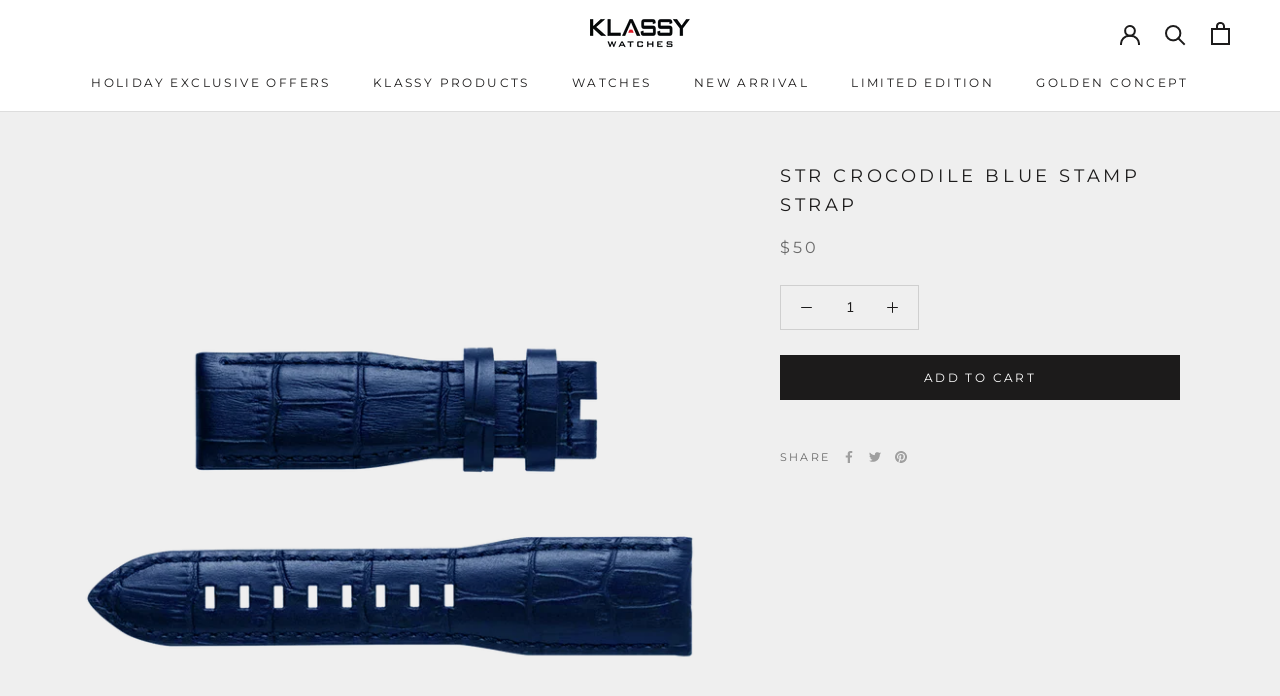

--- FILE ---
content_type: text/css
request_url: https://klassywatches.com/cdn/shop/t/11/assets/section-product-submissions.css?v=40717272344738747111693278748
body_size: -165
content:
.ps{overflow:hidden!important;overflow-anchor:none;-ms-overflow-style:none;touch-action:auto;-ms-touch-action:auto}.ps__rail-x{display:none;opacity:0;transition:background-color .2s linear,opacity .2s linear;-webkit-transition:background-color .2s linear,opacity .2s linear;height:15px;bottom:0;position:absolute}.ps__rail-y{display:none;opacity:0;transition:background-color .2s linear,opacity .2s linear;-webkit-transition:background-color .2s linear,opacity .2s linear;width:15px;right:0;position:absolute}.ps--active-x>.ps__rail-x,.ps--active-y>.ps__rail-y{display:block;background-color:transparent}.ps:hover>.ps__rail-x,.ps:hover>.ps__rail-y,.ps--focus>.ps__rail-x,.ps--focus>.ps__rail-y,.ps--scrolling-x>.ps__rail-x,.ps--scrolling-y>.ps__rail-y{opacity:.6}.ps .ps__rail-x:hover,.ps .ps__rail-y:hover,.ps .ps__rail-x:focus,.ps .ps__rail-y:focus,.ps .ps__rail-x.ps--clicking,.ps .ps__rail-y.ps--clicking{background-color:#eee;opacity:.9}.ps__thumb-x{background-color:#aaa;border-radius:6px;transition:background-color .2s linear,height .2s ease-in-out;-webkit-transition:background-color .2s linear,height .2s ease-in-out;height:6px;bottom:2px;position:absolute}.ps__thumb-y{background-color:#aaa;border-radius:6px;transition:background-color .2s linear,width .2s ease-in-out;-webkit-transition:background-color .2s linear,width .2s ease-in-out;width:6px;right:2px;position:absolute}.ps__rail-x:hover>.ps__thumb-x,.ps__rail-x:focus>.ps__thumb-x,.ps__rail-x.ps--clicking .ps__thumb-x{background-color:#999;height:11px}.ps__rail-y:hover>.ps__thumb-y,.ps__rail-y:focus>.ps__thumb-y,.ps__rail-y.ps--clicking .ps__thumb-y{background-color:#999;width:11px}@supports (-ms-overflow-style: none){.ps{overflow:auto!important}}@media screen and (-ms-high-contrast: active),(-ms-high-contrast: none){.ps{overflow:auto!important}}.ProductSubmissions{position:relative;display:flex;gap:2rem;overflow:hidden;padding-bottom:2.5rem;margin-right:-24px}.ProductSubmissions .ps__thumb-x{background-color:#ff8400;height:6px}.ProductSubmissions .ps__rail-x{height:6px}.ProductSubmission{position:relative;width:320px;min-width:320px}.ProductSubmission>a{position:absolute;top:0;left:0;width:100%;height:100%;z-index:2}.ProductSubmission__Text{display:flex;justify-content:space-between;align-items:center;gap:1rem;padding:1rem;background-color:#fff}.ProductSubmission__Text .SectionHeader__Description{margin:0}.ProductSubmission__Text p{display:flex;align-items:center;gap:1rem}@media screen and (min-width: 640px){.ProductSubmissions{margin-right:-50px}}@media screen and (min-width: 1140px){.ProductSubmissions{margin-right:-80px}}
/*# sourceMappingURL=/cdn/shop/t/11/assets/section-product-submissions.css.map?v=40717272344738747111693278748 */


--- FILE ---
content_type: text/css
request_url: https://klassywatches.com/cdn/shop/t/11/assets/section-product-features.css?v=108627794330818669951693278740
body_size: -510
content:
.ProductFeature{max-width:1420px;margin:0 auto}.ProductFeature .SectionHeader{max-width:40rem}.ProductFeature__Text{display:flex;flex-direction:column;justify-content:center;align-items:center;padding:4rem 2rem}.ProductFeature__Text .u-h5{margin-bottom:2rem}.ProductFeature .video-player .video-player__play{color:#ffffff80}.ProductFeature .video-player .video-player__play:hover{color:#fff}@media screen and (min-width: 640px){.ProductFeature{display:grid;grid-template-columns:repeat(2,minmax(0,1fr))}.ProductFeature:nth-child(2n) .ProductFeature__Text{order:1}.ProductFeature__Text{padding:2rem}}@media screen and (min-width: 1140px){.ProductFeature__Text{padding:4rem}}
/*# sourceMappingURL=/cdn/shop/t/11/assets/section-product-features.css.map?v=108627794330818669951693278740 */


--- FILE ---
content_type: text/css
request_url: https://klassywatches.com/cdn/shop/t/11/assets/component-video-player.css?v=36414957783628490091677811698
body_size: -574
content:
.video-player{cursor:pointer;display:block;position:relative}@media screen and (min-width:768px){.video-player.video-player--vertical{margin-left:auto;margin-right:auto;max-width:33.33333%}}.video-player.video-player--playing .video-player__play{opacity:0}.video-player video{display:block;width:100%}.video-player .video-player__play{color:rgb(var(--color-background),.5);left:50%;position:absolute;top:50%;transform:translate3d(-50%,-50%,0);transition:color .25s ease-in-out;z-index:2}.video-player .video-player__play:hover{color:rgb(var(--color-background),.75)}

--- FILE ---
content_type: text/javascript
request_url: https://klassywatches.com/cdn/shop/t/11/assets/module-product-submissions.js?v=64340668573684472591693278789
body_size: 4531
content:
/*!
 * perfect-scrollbar v1.5.3
 * Copyright 2021 Hyunje Jun, MDBootstrap and Contributors
 * Licensed under MIT
 */(function(a,b){typeof exports=="object"&&typeof module!="undefined"?module.exports=b():typeof define=="function"&&define.amd?define(b):(a=a||self,a.PerfectScrollbar=b())})(this,function(){"use strict";var u=Math.abs,v=Math.floor;function a(a2){return getComputedStyle(a2)}function b(a2,b2){for(var c2 in b2){var d2=b2[c2];typeof d2=="number"&&(d2+="px"),a2.style[c2]=d2}return a2}function c(a2){var b2=document.createElement("div");return b2.className=a2,b2}function d(a2,b2){if(!w)throw new Error("No element matching method supported");return w.call(a2,b2)}function e(a2){a2.remove?a2.remove():a2.parentNode&&a2.parentNode.removeChild(a2)}function f(a2,b2){return Array.prototype.filter.call(a2.children,function(a3){return d(a3,b2)})}function g(a2,b2){var c2=a2.element.classList,d2=z.state.scrolling(b2);c2.contains(d2)?clearTimeout(A[b2]):c2.add(d2)}function h(a2,b2){A[b2]=setTimeout(function(){return a2.isAlive&&a2.element.classList.remove(z.state.scrolling(b2))},a2.settings.scrollingThreshold)}function j(a2,b2){g(a2,b2),h(a2,b2)}function k(a2){if(typeof window.CustomEvent=="function")return new CustomEvent(a2);var b2=document.createEvent("CustomEvent");return b2.initCustomEvent(a2,!1,!1,void 0),b2}function l(a2,b2,c2,d2,e2){d2===void 0&&(d2=!0),e2===void 0&&(e2=!1);var f2;if(b2==="top")f2=["contentHeight","containerHeight","scrollTop","y","up","down"];else if(b2==="left")f2=["contentWidth","containerWidth","scrollLeft","x","left","right"];else throw new Error("A proper axis should be provided");m(a2,c2,f2,d2,e2)}function m(a2,b2,c2,d2,e2){var f2=c2[0],g2=c2[1],h2=c2[2],i=c2[3],l2=c2[4],m2=c2[5];d2===void 0&&(d2=!0),e2===void 0&&(e2=!1);var n2=a2.element;a2.reach[i]=null,1>n2[h2]&&(a2.reach[i]="start"),n2[h2]>a2[f2]-a2[g2]-1&&(a2.reach[i]="end"),b2&&(n2.dispatchEvent(k("ps-scroll-"+i)),0>b2?n2.dispatchEvent(k("ps-scroll-"+l2)):0<b2&&n2.dispatchEvent(k("ps-scroll-"+m2)),d2&&j(a2,i)),a2.reach[i]&&(b2||e2)&&n2.dispatchEvent(k("ps-"+i+"-reach-"+a2.reach[i]))}function n(a2){return parseInt(a2,10)||0}function o(a2){return d(a2,"input,[contenteditable]")||d(a2,"select,[contenteditable]")||d(a2,"textarea,[contenteditable]")||d(a2,"button,[contenteditable]")}function p(b2){var c2=a(b2);return n(c2.width)+n(c2.paddingLeft)+n(c2.paddingRight)+n(c2.borderLeftWidth)+n(c2.borderRightWidth)}function q(a2){var b2=Math.round,c2=a2.element,d2=v(c2.scrollTop),g2=c2.getBoundingClientRect();a2.containerWidth=b2(g2.width),a2.containerHeight=b2(g2.height),a2.contentWidth=c2.scrollWidth,a2.contentHeight=c2.scrollHeight,c2.contains(a2.scrollbarXRail)||(f(c2,z.element.rail("x")).forEach(function(a3){return e(a3)}),c2.appendChild(a2.scrollbarXRail)),c2.contains(a2.scrollbarYRail)||(f(c2,z.element.rail("y")).forEach(function(a3){return e(a3)}),c2.appendChild(a2.scrollbarYRail)),!a2.settings.suppressScrollX&&a2.containerWidth+a2.settings.scrollXMarginOffset<a2.contentWidth?(a2.scrollbarXActive=!0,a2.railXWidth=a2.containerWidth-a2.railXMarginWidth,a2.railXRatio=a2.containerWidth/a2.railXWidth,a2.scrollbarXWidth=r(a2,n(a2.railXWidth*a2.containerWidth/a2.contentWidth)),a2.scrollbarXLeft=n((a2.negativeScrollAdjustment+c2.scrollLeft)*(a2.railXWidth-a2.scrollbarXWidth)/(a2.contentWidth-a2.containerWidth))):a2.scrollbarXActive=!1,!a2.settings.suppressScrollY&&a2.containerHeight+a2.settings.scrollYMarginOffset<a2.contentHeight?(a2.scrollbarYActive=!0,a2.railYHeight=a2.containerHeight-a2.railYMarginHeight,a2.railYRatio=a2.containerHeight/a2.railYHeight,a2.scrollbarYHeight=r(a2,n(a2.railYHeight*a2.containerHeight/a2.contentHeight)),a2.scrollbarYTop=n(d2*(a2.railYHeight-a2.scrollbarYHeight)/(a2.contentHeight-a2.containerHeight))):a2.scrollbarYActive=!1,a2.scrollbarXLeft>=a2.railXWidth-a2.scrollbarXWidth&&(a2.scrollbarXLeft=a2.railXWidth-a2.scrollbarXWidth),a2.scrollbarYTop>=a2.railYHeight-a2.scrollbarYHeight&&(a2.scrollbarYTop=a2.railYHeight-a2.scrollbarYHeight),s(c2,a2),a2.scrollbarXActive?c2.classList.add(z.state.active("x")):(c2.classList.remove(z.state.active("x")),a2.scrollbarXWidth=0,a2.scrollbarXLeft=0,c2.scrollLeft=a2.isRtl===!0?a2.contentWidth:0),a2.scrollbarYActive?c2.classList.add(z.state.active("y")):(c2.classList.remove(z.state.active("y")),a2.scrollbarYHeight=0,a2.scrollbarYTop=0,c2.scrollTop=0)}function r(a2,b2){var c2=Math.min,d2=Math.max;return a2.settings.minScrollbarLength&&(b2=d2(b2,a2.settings.minScrollbarLength)),a2.settings.maxScrollbarLength&&(b2=c2(b2,a2.settings.maxScrollbarLength)),b2}function s(a2,c2){var d2={width:c2.railXWidth},e2=v(a2.scrollTop);d2.left=c2.isRtl?c2.negativeScrollAdjustment+a2.scrollLeft+c2.containerWidth-c2.contentWidth:a2.scrollLeft,c2.isScrollbarXUsingBottom?d2.bottom=c2.scrollbarXBottom-e2:d2.top=c2.scrollbarXTop+e2,b(c2.scrollbarXRail,d2);var f2={top:e2,height:c2.railYHeight};c2.isScrollbarYUsingRight?c2.isRtl?f2.right=c2.contentWidth-(c2.negativeScrollAdjustment+a2.scrollLeft)-c2.scrollbarYRight-c2.scrollbarYOuterWidth-9:f2.right=c2.scrollbarYRight-a2.scrollLeft:c2.isRtl?f2.left=c2.negativeScrollAdjustment+a2.scrollLeft+2*c2.containerWidth-c2.contentWidth-c2.scrollbarYLeft-c2.scrollbarYOuterWidth:f2.left=c2.scrollbarYLeft+a2.scrollLeft,b(c2.scrollbarYRail,f2),b(c2.scrollbarX,{left:c2.scrollbarXLeft,width:c2.scrollbarXWidth-c2.railBorderXWidth}),b(c2.scrollbarY,{top:c2.scrollbarYTop,height:c2.scrollbarYHeight-c2.railBorderYWidth})}function t(a2,b2){function c2(b3){b3.touches&&b3.touches[0]&&(b3[k2]=b3.touches[0].pageY),s2[o2]=t2+v2*(b3[k2]-u2),g(a2,p2),q(a2),b3.stopPropagation(),b3.type.startsWith("touch")&&1<b3.changedTouches.length&&b3.preventDefault()}function d2(){h(a2,p2),a2[r2].classList.remove(z.state.clicking),a2.event.unbind(a2.ownerDocument,"mousemove",c2)}function f2(b3,e2){t2=s2[o2],e2&&b3.touches&&(b3[k2]=b3.touches[0].pageY),u2=b3[k2],v2=(a2[j2]-a2[i])/(a2[l2]-a2[n2]),e2?a2.event.bind(a2.ownerDocument,"touchmove",c2):(a2.event.bind(a2.ownerDocument,"mousemove",c2),a2.event.once(a2.ownerDocument,"mouseup",d2),b3.preventDefault()),a2[r2].classList.add(z.state.clicking),b3.stopPropagation()}var i=b2[0],j2=b2[1],k2=b2[2],l2=b2[3],m2=b2[4],n2=b2[5],o2=b2[6],p2=b2[7],r2=b2[8],s2=a2.element,t2=null,u2=null,v2=null;a2.event.bind(a2[m2],"mousedown",function(a3){f2(a3)}),a2.event.bind(a2[m2],"touchstart",function(a3){f2(a3,!0)})}var w=typeof Element!="undefined"&&(Element.prototype.matches||Element.prototype.webkitMatchesSelector||Element.prototype.mozMatchesSelector||Element.prototype.msMatchesSelector),z={main:"ps",rtl:"ps__rtl",element:{thumb:function(a2){return"ps__thumb-"+a2},rail:function(a2){return"ps__rail-"+a2},consuming:"ps__child--consume"},state:{focus:"ps--focus",clicking:"ps--clicking",active:function(a2){return"ps--active-"+a2},scrolling:function(a2){return"ps--scrolling-"+a2}}},A={x:null,y:null},B=function(a2){this.element=a2,this.handlers={}},C={isEmpty:{configurable:!0}};B.prototype.bind=function(a2,b2){typeof this.handlers[a2]=="undefined"&&(this.handlers[a2]=[]),this.handlers[a2].push(b2),this.element.addEventListener(a2,b2,!1)},B.prototype.unbind=function(a2,b2){var c2=this;this.handlers[a2]=this.handlers[a2].filter(function(d2){return!!(b2&&d2!==b2)||(c2.element.removeEventListener(a2,d2,!1),!1)})},B.prototype.unbindAll=function(){for(var a2 in this.handlers)this.unbind(a2)},C.isEmpty.get=function(){var a2=this;return Object.keys(this.handlers).every(function(b2){return a2.handlers[b2].length===0})},Object.defineProperties(B.prototype,C);var D=function(){this.eventElements=[]};D.prototype.eventElement=function(a2){var b2=this.eventElements.filter(function(b3){return b3.element===a2})[0];return b2||(b2=new B(a2),this.eventElements.push(b2)),b2},D.prototype.bind=function(a2,b2,c2){this.eventElement(a2).bind(b2,c2)},D.prototype.unbind=function(a2,b2,c2){var d2=this.eventElement(a2);d2.unbind(b2,c2),d2.isEmpty&&this.eventElements.splice(this.eventElements.indexOf(d2),1)},D.prototype.unbindAll=function(){this.eventElements.forEach(function(a2){return a2.unbindAll()}),this.eventElements=[]},D.prototype.once=function(a2,b2,c2){var d2=this.eventElement(a2),e2=function(a3){d2.unbind(b2,e2),c2(a3)};d2.bind(b2,e2)};var E={isWebKit:typeof document!="undefined"&&"WebkitAppearance"in document.documentElement.style,supportsTouch:typeof window!="undefined"&&("ontouchstart"in window||"maxTouchPoints"in window.navigator&&0<window.navigator.maxTouchPoints||window.DocumentTouch&&document instanceof window.DocumentTouch),supportsIePointer:typeof navigator!="undefined"&&navigator.msMaxTouchPoints,isChrome:typeof navigator!="undefined"&&/Chrome/i.test(navigator&&navigator.userAgent)},F=function(){return{handlers:["click-rail","drag-thumb","keyboard","wheel","touch"],maxScrollbarLength:null,minScrollbarLength:null,scrollingThreshold:1e3,scrollXMarginOffset:0,scrollYMarginOffset:0,suppressScrollX:!1,suppressScrollY:!1,swipeEasing:!0,useBothWheelAxes:!1,wheelPropagation:!0,wheelSpeed:1}},G={"click-rail":function(a2){a2.element,a2.event.bind(a2.scrollbarY,"mousedown",function(a3){return a3.stopPropagation()}),a2.event.bind(a2.scrollbarYRail,"mousedown",function(b2){var c2=b2.pageY-window.pageYOffset-a2.scrollbarYRail.getBoundingClientRect().top,d2=c2>a2.scrollbarYTop?1:-1;a2.element.scrollTop+=d2*a2.containerHeight,q(a2),b2.stopPropagation()}),a2.event.bind(a2.scrollbarX,"mousedown",function(a3){return a3.stopPropagation()}),a2.event.bind(a2.scrollbarXRail,"mousedown",function(b2){var c2=b2.pageX-window.pageXOffset-a2.scrollbarXRail.getBoundingClientRect().left,d2=c2>a2.scrollbarXLeft?1:-1;a2.element.scrollLeft+=d2*a2.containerWidth,q(a2),b2.stopPropagation()})},"drag-thumb":function(a2){t(a2,["containerWidth","contentWidth","pageX","railXWidth","scrollbarX","scrollbarXWidth","scrollLeft","x","scrollbarXRail"]),t(a2,["containerHeight","contentHeight","pageY","railYHeight","scrollbarY","scrollbarYHeight","scrollTop","y","scrollbarYRail"])},keyboard:function(a2){function b2(b3,d2){var e2=v(c2.scrollTop);if(b3===0){if(!a2.scrollbarYActive)return!1;if(e2===0&&0<d2||e2>=a2.contentHeight-a2.containerHeight&&0>d2)return!a2.settings.wheelPropagation}var f3=c2.scrollLeft;if(d2===0){if(!a2.scrollbarXActive)return!1;if(f3===0&&0>b3||f3>=a2.contentWidth-a2.containerWidth&&0<b3)return!a2.settings.wheelPropagation}return!0}var c2=a2.element,f2=function(){return d(c2,":hover")},g2=function(){return d(a2.scrollbarX,":focus")||d(a2.scrollbarY,":focus")};a2.event.bind(a2.ownerDocument,"keydown",function(d2){if(!(d2.isDefaultPrevented&&d2.isDefaultPrevented()||d2.defaultPrevented)&&(f2()||g2())){var e2=document.activeElement?document.activeElement:a2.ownerDocument.activeElement;if(e2){if(e2.tagName==="IFRAME")e2=e2.contentDocument.activeElement;else for(;e2.shadowRoot;)e2=e2.shadowRoot.activeElement;if(o(e2))return}var h2=0,i=0;switch(d2.which){case 37:h2=d2.metaKey?-a2.contentWidth:d2.altKey?-a2.containerWidth:-30;break;case 38:i=d2.metaKey?a2.contentHeight:d2.altKey?a2.containerHeight:30;break;case 39:h2=d2.metaKey?a2.contentWidth:d2.altKey?a2.containerWidth:30;break;case 40:i=d2.metaKey?-a2.contentHeight:d2.altKey?-a2.containerHeight:-30;break;case 32:i=d2.shiftKey?a2.containerHeight:-a2.containerHeight;break;case 33:i=a2.containerHeight;break;case 34:i=-a2.containerHeight;break;case 36:i=a2.contentHeight;break;case 35:i=-a2.contentHeight;break;default:return}a2.settings.suppressScrollX&&h2!==0||a2.settings.suppressScrollY&&i!==0||(c2.scrollTop-=i,c2.scrollLeft+=h2,q(a2),b2(h2,i)&&d2.preventDefault())}})},wheel:function(b2){function c2(a2,c3){var d3,e2=v(h2.scrollTop),f3=h2.scrollTop===0,g3=e2+h2.offsetHeight===h2.scrollHeight,i=h2.scrollLeft===0,j2=h2.scrollLeft+h2.offsetWidth===h2.scrollWidth;return d3=u(c3)>u(a2)?f3||g3:i||j2,!d3||!b2.settings.wheelPropagation}function d2(a2){var b3=a2.deltaX,c3=-1*a2.deltaY;return(typeof b3=="undefined"||typeof c3=="undefined")&&(b3=-1*a2.wheelDeltaX/6,c3=a2.wheelDeltaY/6),a2.deltaMode&&a2.deltaMode===1&&(b3*=10,c3*=10),b3!==b3&&c3!==c3&&(b3=0,c3=a2.wheelDelta),a2.shiftKey?[-c3,-b3]:[b3,c3]}function f2(b3,c3,d3){if(!E.isWebKit&&h2.querySelector("select:focus"))return!0;if(!h2.contains(b3))return!1;for(var e2=b3;e2&&e2!==h2;){if(e2.classList.contains(z.element.consuming))return!0;var f3=a(e2);if(d3&&f3.overflowY.match(/(scroll|auto)/)){var g3=e2.scrollHeight-e2.clientHeight;if(0<g3&&(0<e2.scrollTop&&0>d3||e2.scrollTop<g3&&0<d3))return!0}if(c3&&f3.overflowX.match(/(scroll|auto)/)){var i=e2.scrollWidth-e2.clientWidth;if(0<i&&(0<e2.scrollLeft&&0>c3||e2.scrollLeft<i&&0<c3))return!0}e2=e2.parentNode}return!1}function g2(a2){var e2=d2(a2),g3=e2[0],i=e2[1];if(!f2(a2.target,g3,i)){var j2=!1;b2.settings.useBothWheelAxes?b2.scrollbarYActive&&!b2.scrollbarXActive?(i?h2.scrollTop-=i*b2.settings.wheelSpeed:h2.scrollTop+=g3*b2.settings.wheelSpeed,j2=!0):b2.scrollbarXActive&&!b2.scrollbarYActive&&(g3?h2.scrollLeft+=g3*b2.settings.wheelSpeed:h2.scrollLeft-=i*b2.settings.wheelSpeed,j2=!0):(h2.scrollTop-=i*b2.settings.wheelSpeed,h2.scrollLeft+=g3*b2.settings.wheelSpeed),q(b2),j2=j2||c2(g3,i),j2&&!a2.ctrlKey&&(a2.stopPropagation(),a2.preventDefault())}}var h2=b2.element;typeof window.onwheel=="undefined"?typeof window.onmousewheel!="undefined"&&b2.event.bind(h2,"mousewheel",g2):b2.event.bind(h2,"wheel",g2)},touch:function(b2){function c2(a2,c3){var d3=v(l2.scrollTop),e2=l2.scrollLeft,f3=u(a2),g3=u(c3);if(g3>f3){if(0>c3&&d3===b2.contentHeight-b2.containerHeight||0<c3&&d3===0)return window.scrollY===0&&0<c3&&E.isChrome}else if(f3>g3&&(0>a2&&e2===b2.contentWidth-b2.containerWidth||0<a2&&e2===0))return!0;return!0}function d2(a2,c3){l2.scrollTop-=c3,l2.scrollLeft-=a2,q(b2)}function f2(a2){return a2.targetTouches?a2.targetTouches[0]:a2}function g2(a2){return!(a2.pointerType&&a2.pointerType==="pen"&&a2.buttons===0)&&(!!(a2.targetTouches&&a2.targetTouches.length===1)||!!(a2.pointerType&&a2.pointerType!=="mouse"&&a2.pointerType!==a2.MSPOINTER_TYPE_MOUSE))}function h2(a2){if(g2(a2)){var b3=f2(a2);m2.pageX=b3.pageX,m2.pageY=b3.pageY,n2=new Date().getTime(),p2!==null&&clearInterval(p2)}}function i(b3,c3,d3){if(!l2.contains(b3))return!1;for(var e2=b3;e2&&e2!==l2;){if(e2.classList.contains(z.element.consuming))return!0;var f3=a(e2);if(d3&&f3.overflowY.match(/(scroll|auto)/)){var g3=e2.scrollHeight-e2.clientHeight;if(0<g3&&(0<e2.scrollTop&&0>d3||e2.scrollTop<g3&&0<d3))return!0}if(c3&&f3.overflowX.match(/(scroll|auto)/)){var h3=e2.scrollWidth-e2.clientWidth;if(0<h3&&(0<e2.scrollLeft&&0>c3||e2.scrollLeft<h3&&0<c3))return!0}e2=e2.parentNode}return!1}function j2(a2){if(g2(a2)){var b3=f2(a2),e2={pageX:b3.pageX,pageY:b3.pageY},h3=e2.pageX-m2.pageX,j3=e2.pageY-m2.pageY;if(i(a2.target,h3,j3))return;d2(h3,j3),m2=e2;var k3=new Date().getTime(),l3=k3-n2;0<l3&&(o2.x=h3/l3,o2.y=j3/l3,n2=k3),c2(h3,j3)&&a2.preventDefault()}}function k2(){b2.settings.swipeEasing&&(clearInterval(p2),p2=setInterval(function(){return b2.isInitialized?void clearInterval(p2):o2.x||o2.y?.01>u(o2.x)&&.01>u(o2.y)?void clearInterval(p2):b2.element?(d2(30*o2.x,30*o2.y),o2.x*=.8,void(o2.y*=.8)):void clearInterval(p2):void clearInterval(p2)},10))}if(E.supportsTouch||E.supportsIePointer){var l2=b2.element,m2={},n2=0,o2={},p2=null;E.supportsTouch?(b2.event.bind(l2,"touchstart",h2),b2.event.bind(l2,"touchmove",j2),b2.event.bind(l2,"touchend",k2)):E.supportsIePointer&&(window.PointerEvent?(b2.event.bind(l2,"pointerdown",h2),b2.event.bind(l2,"pointermove",j2),b2.event.bind(l2,"pointerup",k2)):window.MSPointerEvent&&(b2.event.bind(l2,"MSPointerDown",h2),b2.event.bind(l2,"MSPointerMove",j2),b2.event.bind(l2,"MSPointerUp",k2)))}}},H=function(d2,e2){var f2=this;if(e2===void 0&&(e2={}),typeof d2=="string"&&(d2=document.querySelector(d2)),!d2||!d2.nodeName)throw new Error("no element is specified to initialize PerfectScrollbar");for(var g2 in this.element=d2,d2.classList.add(z.main),this.settings=F(),e2)this.settings[g2]=e2[g2];this.containerWidth=null,this.containerHeight=null,this.contentWidth=null,this.contentHeight=null;var h2=function(){return d2.classList.add(z.state.focus)},i=function(){return d2.classList.remove(z.state.focus)};this.isRtl=a(d2).direction==="rtl",this.isRtl===!0&&d2.classList.add(z.rtl),this.isNegativeScroll=function(){var a2=d2.scrollLeft,b2=null;return d2.scrollLeft=-1,b2=0>d2.scrollLeft,d2.scrollLeft=a2,b2}(),this.negativeScrollAdjustment=this.isNegativeScroll?d2.scrollWidth-d2.clientWidth:0,this.event=new D,this.ownerDocument=d2.ownerDocument||document,this.scrollbarXRail=c(z.element.rail("x")),d2.appendChild(this.scrollbarXRail),this.scrollbarX=c(z.element.thumb("x")),this.scrollbarXRail.appendChild(this.scrollbarX),this.scrollbarX.setAttribute("tabindex",0),this.event.bind(this.scrollbarX,"focus",h2),this.event.bind(this.scrollbarX,"blur",i),this.scrollbarXActive=null,this.scrollbarXWidth=null,this.scrollbarXLeft=null;var j2=a(this.scrollbarXRail);this.scrollbarXBottom=parseInt(j2.bottom,10),isNaN(this.scrollbarXBottom)?(this.isScrollbarXUsingBottom=!1,this.scrollbarXTop=n(j2.top)):this.isScrollbarXUsingBottom=!0,this.railBorderXWidth=n(j2.borderLeftWidth)+n(j2.borderRightWidth),b(this.scrollbarXRail,{display:"block"}),this.railXMarginWidth=n(j2.marginLeft)+n(j2.marginRight),b(this.scrollbarXRail,{display:""}),this.railXWidth=null,this.railXRatio=null,this.scrollbarYRail=c(z.element.rail("y")),d2.appendChild(this.scrollbarYRail),this.scrollbarY=c(z.element.thumb("y")),this.scrollbarYRail.appendChild(this.scrollbarY),this.scrollbarY.setAttribute("tabindex",0),this.event.bind(this.scrollbarY,"focus",h2),this.event.bind(this.scrollbarY,"blur",i),this.scrollbarYActive=null,this.scrollbarYHeight=null,this.scrollbarYTop=null;var k2=a(this.scrollbarYRail);this.scrollbarYRight=parseInt(k2.right,10),isNaN(this.scrollbarYRight)?(this.isScrollbarYUsingRight=!1,this.scrollbarYLeft=n(k2.left)):this.isScrollbarYUsingRight=!0,this.scrollbarYOuterWidth=this.isRtl?p(this.scrollbarY):null,this.railBorderYWidth=n(k2.borderTopWidth)+n(k2.borderBottomWidth),b(this.scrollbarYRail,{display:"block"}),this.railYMarginHeight=n(k2.marginTop)+n(k2.marginBottom),b(this.scrollbarYRail,{display:""}),this.railYHeight=null,this.railYRatio=null,this.reach={x:0>=d2.scrollLeft?"start":d2.scrollLeft>=this.contentWidth-this.containerWidth?"end":null,y:0>=d2.scrollTop?"start":d2.scrollTop>=this.contentHeight-this.containerHeight?"end":null},this.isAlive=!0,this.settings.handlers.forEach(function(a2){return G[a2](f2)}),this.lastScrollTop=v(d2.scrollTop),this.lastScrollLeft=d2.scrollLeft,this.event.bind(this.element,"scroll",function(a2){return f2.onScroll(a2)}),q(this)};return H.prototype.update=function(){this.isAlive&&(this.negativeScrollAdjustment=this.isNegativeScroll?this.element.scrollWidth-this.element.clientWidth:0,b(this.scrollbarXRail,{display:"block"}),b(this.scrollbarYRail,{display:"block"}),this.railXMarginWidth=n(a(this.scrollbarXRail).marginLeft)+n(a(this.scrollbarXRail).marginRight),this.railYMarginHeight=n(a(this.scrollbarYRail).marginTop)+n(a(this.scrollbarYRail).marginBottom),b(this.scrollbarXRail,{display:"none"}),b(this.scrollbarYRail,{display:"none"}),q(this),l(this,"top",0,!1,!0),l(this,"left",0,!1,!0),b(this.scrollbarXRail,{display:""}),b(this.scrollbarYRail,{display:""}))},H.prototype.onScroll=function(){this.isAlive&&(q(this),l(this,"top",this.element.scrollTop-this.lastScrollTop),l(this,"left",this.element.scrollLeft-this.lastScrollLeft),this.lastScrollTop=v(this.element.scrollTop),this.lastScrollLeft=this.element.scrollLeft)},H.prototype.destroy=function(){this.isAlive&&(this.event.unbindAll(),e(this.scrollbarX),e(this.scrollbarY),e(this.scrollbarXRail),e(this.scrollbarYRail),this.removePsClasses(),this.element=null,this.scrollbarX=null,this.scrollbarY=null,this.scrollbarXRail=null,this.scrollbarYRail=null,this.isAlive=!1)},H.prototype.removePsClasses=function(){this.element.className=this.element.className.split(" ").filter(function(a2){return!a2.match(/^ps([-_].+|)$/)}).join(" ")},H}),new PerfectScrollbar(".ProductSubmissions",{wheelSpeed:1,wheelPropagation:!0,minScrollbarLength:20,maxScrollbarLength:140});
//# sourceMappingURL=/cdn/shop/t/11/assets/module-product-submissions.js.map?v=64340668573684472591693278789


--- FILE ---
content_type: text/javascript
request_url: https://klassywatches.com/cdn/shop/t/11/assets/custom.js?v=183944157590872491501607934556
body_size: -764
content:
//# sourceMappingURL=/cdn/shop/t/11/assets/custom.js.map?v=183944157590872491501607934556


--- FILE ---
content_type: text/javascript
request_url: https://klassywatches.com/cdn/shop/t/11/assets/module-player.js?v=175443240174213009711677811755
body_size: -595
content:
(()=>{class e extends HTMLElement{constructor(){super(),this.template=this.querySelector("template")}handleClick(){this.video.paused?this.video.play():this.video.pause(),this.classList.toggle("video-player--playing")}connectedCallback(){window.addEventListener("load",(e=>{this.template&&this.appendChild(this.template.content.firstElementChild.cloneNode(!0)),this.video=this.querySelector("video"),this.addEventListener("click",this.handleClick.bind(this)),this.video.hasAttribute("autoplay")&&this.click()}))}}customElements.get("module-player")||customElements.define("module-player",e)})();